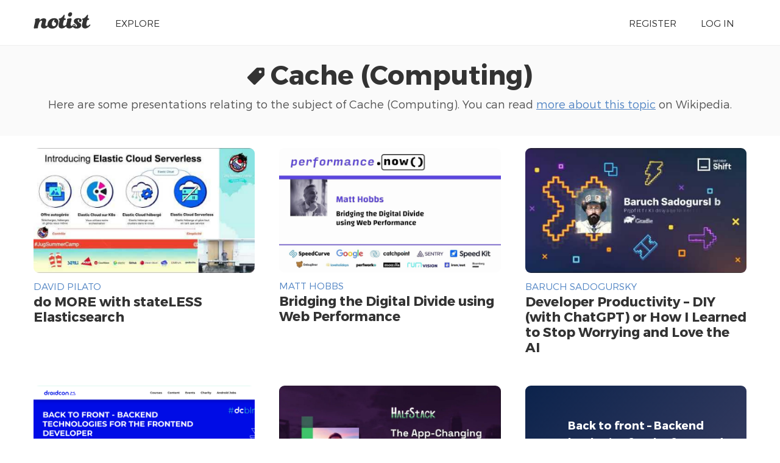

--- FILE ---
content_type: text/html; charset=UTF-8
request_url: https://noti.st/topics/cache-computing/videos
body_size: 3135
content:
<!doctype html>
<html lang="en">
<head>
    <meta charset="utf-8">
    <link rel="dns-prefetch" href="https://on.notist.cloud">
    <title>    Presentations about Cache (computing) on Notist
</title>
    <meta name="viewport" content="width=device-width, initial-scale=1, shrink-to-fit=no">
    <link rel="preload" as="font" crossorigin="crossorigin" type="font/woff2" href="https://on.notist.cloud/fonts/TruenoLt.woff2">
    <link rel="preload" as="font" crossorigin="crossorigin" type="font/woff2" href="https://on.notist.cloud/fonts/TruenoBd.woff2">
        <link rel="stylesheet" href="/assets/css/styles-056.css">
    <script src="/assets/js/focus-visible.js" async></script>
    <link rel="shortcut icon" href="https://on.notist.cloud/assets/favicon.ico" type="image/x-icon">
        <meta name="description" content="Presentations and videos about Cache (Computing) on Notist, the portfolio site for public speakers.">
    <meta property="og:url"
          content="https://noti.st/topics/cache-computing">
    <meta property="og:type" content="website">
    <meta property="og:title" name="twitter:title" content="Cache (Computing) on Notist">
    <meta property="og:description" name="twitter:description" content="Presentations and videos about Cache (Computing) on Notist, the portfolio site for public speakers.">
    <meta name="twitter:site" content="@benotist">
            <meta property="og:image" name="twitter:image" content="https://on.notist.cloud/social/topics/cache-computing-06017b48052a0c9b.jpg">
        <meta name="twitter:card" content="summary_large_image">
            </head>
<body>
    <div class="full-width bg-white">
    <div class="content-width site-banner ">
        <div class="site-logo">
            <a href="/"><img src="https://on.notist.cloud/assets/svg/notist.svg" alt="Notist"></a>
        </div>
        <nav>
            <ul class="main-nav"><li><a href="/explore">Explore</a></li><li class="push-right"><a href="/register">Register</a></li><li ><a
                                    href="/login">Log&nbsp;in</a></li></ul>
        </nav>
    </div>
</div>

    <div class="full-width bg-ltgrey nb">
        <div class="content-width presentation-header">
            <h1><svg xmlns="http://www.w3.org/2000/svg" width="28" height="28" class="icon icon-tag topic" viewBox="0 0 24 24"><path data-name="tag" d="M21.818 0h-7.644a2.186 2.186 0 0 0-1.534.629l-12 11.823a2.182 2.182 0 0 0 0 3.086l7.823 7.823a2.182 2.182 0 0 0 3.086 0l11.823-12A2.186 2.186 0 0 0 24 9.826V2.182A2.182 2.182 0 0 0 21.818 0zM18 8a2 2 0 1 1 2-2 2 2 0 0 1-2 2z"/></svg> <a href="/topics/cache-computing">Cache (Computing)</a></h1>
            <p class="subhead">Here are some presentations relating to the subject of Cache (Computing). You can
                read <a href="https://en.wikipedia.org/wiki/Cache_(computing)" rel="noopener" target="_blank">more about this topic</a> on
                Wikipedia. </p>
        </div>
    </div>
            <div class="full-width bg-white">

            <div class="content-width">

                <ul class="presentation-listing">
                                            <li>

                            <a href="/dadoonet/videos/WA1Ort">
                                                                    <img src="https://on.notist.cloud/slides/ext/large-49433c186bab2e51.jpg" alt="do MORE with stateLESS Elasticsearch">
                                                            </a>


                            <div class="header-multi">
                                <h4><a href="/dadoonet">
                                        David Pilato
                                    </a>
                                </h4>
                                <h3><a href="/dadoonet/WA1Ort/do-more-with-stateless-elasticsearch">do MORE with stateLESS Elasticsearch</a>
                                </h3>
                            </div>
                        </li>
                                            <li>

                            <a href="/nooshu/videos/N86m1L">
                                                                    <img src="https://on.notist.cloud/slides/ext/large-e0856596279f2e6f.jpg" alt="Bridging the Digital Divide using Web Performance">
                                                            </a>


                            <div class="header-multi">
                                <h4><a href="/nooshu">
                                        Matt Hobbs
                                    </a>
                                </h4>
                                <h3><a href="/nooshu/N86m1L/bridging-the-digital-divide-using-web-performance">Bridging the Digital Divide using Web Performance</a>
                                </h3>
                            </div>
                        </li>
                                            <li>

                            <a href="/jbaruch/videos/YGW5XP">
                                                                    <img src="https://on.notist.cloud/slides/ext/large-75b679b9006a9ce0.jpg" alt="Developer Productivity – DIY (with ChatGPT) or How I Learned to Stop Worrying and Love the AI">
                                                            </a>


                            <div class="header-multi">
                                <h4><a href="/jbaruch">
                                        Baruch Sadogursky
                                    </a>
                                </h4>
                                <h3><a href="/jbaruch/YGW5XP/developer-productivity-diy-with-chatgpt-or-how-i-learned-to-stop-worrying-and-love-the-ai">Developer Productivity – DIY (with ChatGPT) or How I Learned to Stop Worrying and Love the AI</a>
                                </h3>
                            </div>
                        </li>
                                            <li>

                            <a href="/savvas/videos/nz1uxq">
                                                                    <img src="https://on.notist.cloud/slides/ext/large-b12f835eaf7e2ccd.png" alt="Back to front – Backend technologies for the frontend developer">
                                                            </a>


                            <div class="header-multi">
                                <h4><a href="/savvas">
                                        Savvas Dalkitsis
                                    </a>
                                </h4>
                                <h3><a href="/savvas/nz1uxq/back-to-front-backend-technologies-for-the-frontend-developer">Back to front – Backend technologies for the frontend developer</a>
                                </h3>
                            </div>
                        </li>
                                            <li>

                            <a href="/trentmwillis/videos/0dCUhN">
                                                                    <img src="https://on.notist.cloud/slides/ext/large-d981a60b8fa91360.jpg" alt="The app-changing magic (and joy) of Web APIs">
                                                            </a>


                            <div class="header-multi">
                                <h4><a href="/trentmwillis">
                                        Trent Willis
                                    </a>
                                </h4>
                                <h3><a href="/trentmwillis/0dCUhN/the-app-changing-magic-and-joy-of-web-apis">The app-changing magic (and joy) of Web APIs</a>
                                </h3>
                            </div>
                        </li>
                                            <li>

                            <a href="/savvas/videos/WuXUJy">
                                                                    <div class="presentation-image-placeholder">
                                        <div>
                                            <h4>Back to front – Backend technologies for the frontend developer</h4>
                                        </div>
                                    </div>
                                                            </a>


                            <div class="header-multi">
                                <h4><a href="/savvas">
                                        Savvas Dalkitsis
                                    </a>
                                </h4>
                                <h3><a href="/savvas/WuXUJy/back-to-front-backend-technologies-for-the-frontend-developer">Back to front – Backend technologies for the frontend developer</a>
                                </h3>
                            </div>
                        </li>
                                            <li>

                            <a href="/mxb/videos/a1xCB1">
                                                                    <img src="https://on.notist.cloud/slides/ext/large-dd76574ce2726ba5.jpg" alt="Emergency Website Kit">
                                                            </a>


                            <div class="header-multi">
                                <h4><a href="/mxb">
                                        Max Böck
                                    </a>
                                </h4>
                                <h3><a href="/mxb/a1xCB1/emergency-website-kit">Emergency Website Kit</a>
                                </h3>
                            </div>
                        </li>
                                            <li>

                            <a href="/tobie/videos/mUBcGc">
                                                                    <div class="presentation-image-placeholder">
                                        <div>
                                            <h4>Open Source Contribution Policies That Don’t Suck</h4>
                                        </div>
                                    </div>
                                                            </a>


                            <div class="header-multi">
                                <h4><a href="/tobie">
                                        Tobie Langel
                                    </a>
                                </h4>
                                <h3><a href="/tobie/mUBcGc/open-source-contribution-policies-that-dont-suck">Open Source Contribution Policies That Don’t Suck</a>
                                </h3>
                            </div>
                        </li>
                                            <li>

                            <a href="/vikgamov/videos/h8ziOZ">
                                                                    <img src="https://on.notist.cloud/slides/ext/large-5f0cfe7cad42d07c.jpg" alt="Keeping your Data Close and your Caches Hotter">
                                                            </a>


                            <div class="header-multi">
                                <h4><a href="/vikgamov">
                                        Viktor Gamov
                                    </a>
                                </h4>
                                <h3><a href="/vikgamov/h8ziOZ/keeping-your-data-close-and-your-caches-hotter">Keeping your Data Close and your Caches Hotter</a>
                                </h3>
                            </div>
                        </li>
                                            <li>

                            <a href="/aarongustafson/videos/wrVXp0">
                                                                    <img src="https://on.notist.cloud/slides/ext/large-cd968321a7d3f2ac.jpg" alt="Media in the Age of PWAs">
                                                            </a>


                            <div class="header-multi">
                                <h4><a href="/aarongustafson">
                                        Aaron Gustafson
                                    </a>
                                </h4>
                                <h3><a href="/aarongustafson/wrVXp0/media-in-the-age-of-pwas">Media in the Age of PWAs</a>
                                </h3>
                            </div>
                        </li>
                                            <li>

                            <a href="/patrickhamann/videos/y2sScd">
                                                                    <img src="https://on.notist.cloud/slides/ext/large-b47a146a424546ef.jpg" alt="To push, or not to push?!">
                                                            </a>


                            <div class="header-multi">
                                <h4><a href="/patrickhamann">
                                        Patrick Hamann
                                    </a>
                                </h4>
                                <h3><a href="/patrickhamann/y2sScd/to-push-or-not-to-push">To push, or not to push?!</a>
                                </h3>
                            </div>
                        </li>
                                            <li>

                            <a href="/shanehudson/videos/E3d8p0">
                                                                    <img src="https://on.notist.cloud/slides/ext/large-357c591cfb9f5210.jpg" alt="Common Sense of Web Performance">
                                                            </a>


                            <div class="header-multi">
                                <h4><a href="/shanehudson">
                                        Shane Hudson
                                    </a>
                                </h4>
                                <h3><a href="/shanehudson/E3d8p0/common-sense-of-web-performance">Common Sense of Web Performance</a>
                                </h3>
                            </div>
                        </li>
                                            <li>

                            <a href="/robinpokorny/videos/guEpUf">
                                                                    <img src="https://on.notist.cloud/slides/ext/large-d8e4a3b9593a9dd6.jpg" alt="15 months of AMP">
                                                            </a>


                            <div class="header-multi">
                                <h4><a href="/robinpokorny">
                                        Robin Pokorny
                                    </a>
                                </h4>
                                <h3><a href="/robinpokorny/guEpUf/15-months-of-amp">15 months of AMP</a>
                                </h3>
                            </div>
                        </li>
                                            <li>

                            <a href="/compwright/videos/T2xM1U">
                                                                    <img src="https://on.notist.cloud/slides/ext/large-6b56e3df8cd10aa5.png" alt="Building for Success and Failure with Disqus">
                                                            </a>


                            <div class="header-multi">
                                <h4><a href="/compwright">
                                        Jonathon Hill
                                    </a>
                                </h4>
                                <h3><a href="/compwright/T2xM1U/building-for-success-and-failure-with-disqus">Building for Success and Failure with Disqus</a>
                                </h3>
                            </div>
                        </li>
                                            <li>

                            <a href="/rarst/videos/AdZ4U8">
                                                                    <div class="presentation-image-placeholder">
                                        <div>
                                            <h4>Caching Small Big Things</h4>
                                        </div>
                                    </div>
                                                            </a>


                            <div class="header-multi">
                                <h4><a href="/rarst">
                                        Andrey Savchenko
                                    </a>
                                </h4>
                                <h3><a href="/rarst/AdZ4U8/caching-small-big-things">Caching Small Big Things</a>
                                </h3>
                            </div>
                        </li>
                                    </ul>

            </div>
        </div>
    

    	<footer class="main-footer full-width">
	    <div class="content-width r-grid-4">
	        <div class="logo-strap">
	            <a href="/"><img src="https://on.notist.cloud/assets/svg/notist.svg" alt="Notist"></a>
	        </div>
			<ul>
				<li><h3>Important stuff</h3></li>
				<li><a href="/support">Help &amp; support</a></li>
				<li><a href="/legal/terms">Terms of use</a></li>
				<li><a href="/legal/privacy">Privacy policy</a></li>
			</ul>
	       	<ul>
	            <li><h3>And more</h3></li>
	            <li><a href="/pro">Pro accounts</a></li>
	            <li><a href="/teams">Notist for teams</a></li>
                <li><a href="/about/credits">Credits</a></li>
	        </ul>
	        <ul>
	            <li><h3>Elsewhere</h3></li>
	            <li><a href="https://be.noti.st/">Blog</a></li>
                <li><a href="https://twitter.com/benotist">Twitter</a></li>
                <li><a href="https://be.noti.st/newsletter">Newsletter</a></li>
	        </ul>
	    </div>
	</footer>
<script async src="https://www.googletagmanager.com/gtag/js?id=G-9S6ZQ67DTG"></script>
<script>
  window.dataLayer = window.dataLayer || [];
  function gtag(){dataLayer.push(arguments);}
  gtag('js', new Date());
    gtag('config', 'G-9S6ZQ67DTG');
  </script>




</body>
</html>